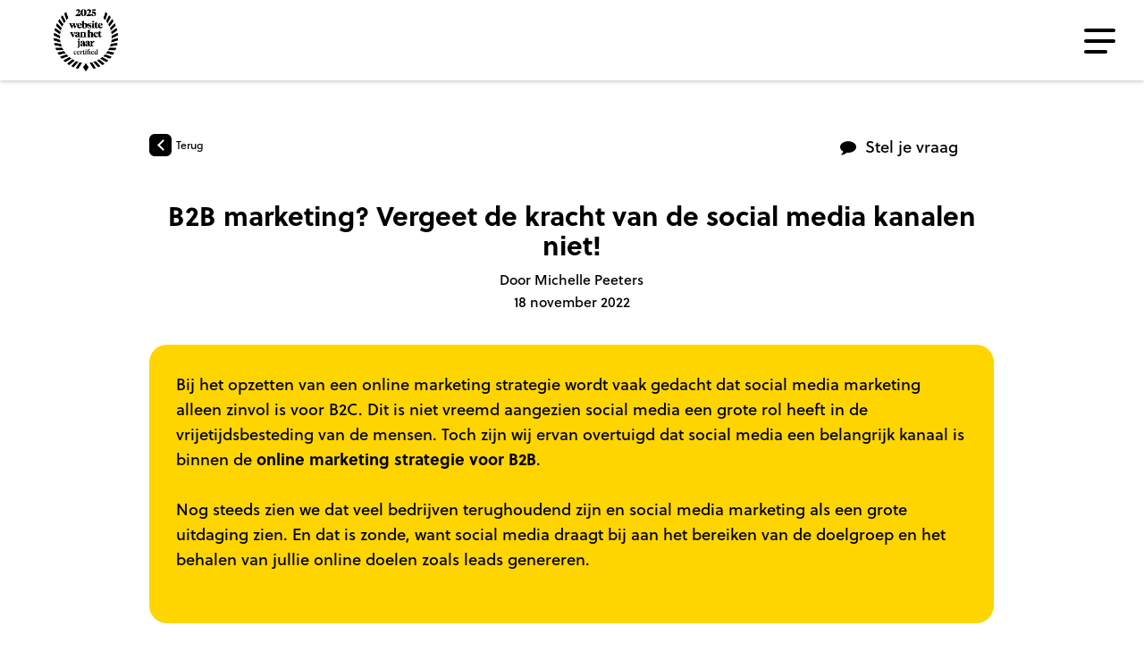

--- FILE ---
content_type: text/html; charset=UTF-8
request_url: https://www.teaminova.nl/inspiration/social-media-marketing/b2b-marketing-vergeet-de-kracht-van-de-social-media-kanalen-niet
body_size: 6937
content:
<!doctype html>
<html lang="nl"
      class="  sticky-footer ">
<head>
    <meta name="viewport" content="width=device-width, initial-scale=1, minimum-scale=1, maximum-scale=1">
            <title>B2B social media marketing</title>
        <meta name="description" content="B2B marketing? Vergeet de kracht van de social media kanalen niet!"/>
    
    <link rel="apple-touch-icon" sizes="57x57" href="/img/custom/favicon/inova/apple-icon-57x57.png">
    <link rel="apple-touch-icon" sizes="60x60" href="/img/custom/favicon/inova/apple-icon-60x60.png">
    <link rel="apple-touch-icon" sizes="72x72" href="/img/custom/favicon/inova/apple-icon-72x72.png">
    <link rel="apple-touch-icon" sizes="76x76" href="/img/custom/favicon/inova/apple-icon-76x76.png">
    <link rel="apple-touch-icon" sizes="114x114" href="/img/custom/favicon/inova/apple-icon-114x114.png">
    <link rel="apple-touch-icon" sizes="120x120" href="/img/custom/favicon/inova/apple-icon-120x120.png">
    <link rel="apple-touch-icon" sizes="144x144" href="/img/custom/favicon/inova/apple-icon-144x144.png">
    <link rel="apple-touch-icon" sizes="152x152" href="/img/custom/favicon/inova/apple-icon-152x152.png">
    <link rel="apple-touch-icon" sizes="180x180" href="/img/custom/favicon/inova/apple-icon-180x180.png">
    <link rel="icon" type="image/png" sizes="192x192" href="/img/custom/favicon/inova/android-icon-192x192.png">
    <link rel="icon" type="image/png" sizes="32x32" href="/img/custom/favicon/inova/favicon-32x32.png">
    <link rel="icon" type="image/png" sizes="96x96" href="/img/custom/favicon/inova/favicon-96x96.png">
    <link rel="icon" type="image/png" sizes="16x16" href="/img/custom/favicon/inova/favicon-16x16.png">
    <link rel="manifest" href="/img/custom/favicon/inova/manifest.json">
    <meta name="msapplication-TileColor" content="#ffffff">
    <meta name="msapplication-TileImage" content="/img/custom/favicon/inova/ms-icon-144x144.png">
    <meta name="theme-color" content="#ffffff">
    <meta name="csrf-token" content="HWBs39e8QUyyh5INHe8AcCfnIHmhpVZ8Zj2tjC6Q"> 
    <meta name="facebook-domain-verification" content="c892fv506unsbrzrkkx2kp2ok5qq73" />
        <link rel="alternate" type="application/rss+xml" href="https://www.teaminova.nl/feed/inspiration" title="teamINOVA Inspiration">

            <meta property='og:image' content='https://www.teaminova.nl/images/app/models/knowledgebase/article/article-linkedin/1738-SocialPost_1200x628_socialmedia.jpg'/>
                    <meta property='og:image' content='https://www.teaminova.nl/images/app/models/knowledgebase/article/article-facebook/1738-SocialPost_1200x628_socialmedia.jpg'/>
                <meta property='og:title' content='Social media marketing'/>
            <meta property="article:author" content="Michelle Peeters">
        <meta charset="UTF-8">
<meta http-equiv="X-UA-Compatible" content="IE=edge"/>
<meta name="copyright" content="2005 - 2026 INOVA"/>
<meta name="reply-to" content="info@teaminova.nl"/>
<meta name="author" content="INOVA"/>
<meta name="language" content="nl"/>
<meta name="revisit-after" content="1 day"/>
<meta name="rating" content="general"/>

    <meta name="robots" content="index,follow"/>
    <meta name="robots" content="All"/>
<meta name="generator" content="INOVA CMeleon5"/>
<meta name="viewport" content="width=device-width, initial-scale=1">
<meta name="csrf-token" content="HWBs39e8QUyyh5INHe8AcCfnIHmhpVZ8Zj2tjC6Q">
    <link rel="stylesheet" href="https://cdnjs.cloudflare.com/ajax/libs/Swiper/4.4.1/css/swiper.min.css"/>
    <link rel="stylesheet" href="https://cdnjs.cloudflare.com/ajax/libs/animate.css/3.7.0/animate.min.css"/>
    <link rel="stylesheet" href="https://cdnjs.cloudflare.com/ajax/libs/lightbox2/2.10.0/css/lightbox.min.css"/>
    <link rel="stylesheet" href="/css/application_f3efd67e1dcb939f22908f206e9f6ecb.min.css"/>
        <!-- Google Tag Manager -->
<script>
    (function (w, d, s, l, i) {
        w[l] = w[l] || [];
        w[l].push({
            'gtm.start': new Date().getTime(),
            event: 'gtm.js'
        });
        var f = d.getElementsByTagName(s)[0], j = d.createElement(s), dl = l != 'dataLayer' ? '&l=' + l : '';
        j.async = true;
        j.src = '//www.googletagmanager.com/gtm.js?id=' + i + dl;
        f.parentNode.insertBefore(j, f);
    })(window, document, 'script', 'dataLayer', 'GTM-WRR7MKQ');

    function gtag() {
        window.dataLayer.push(arguments);
    }

    let adsDataRedaction = true;
    const storageConsent = {
        'functionality_storage': 'granted',
        'security_storage': 'granted',
        'anonymous_statistics': 'granted',
        'analytics_storage': 'granted',
        'enhanced_analytics_storage': 'denied',
        'personalization_storage': 'denied',
        'ad_user_data': 'denied',
        'ad_personalization': 'denied',
        'ad_storage': 'denied',
    };

        
    const consentObject = {
        ...storageConsent,
        'region': ['nl']
    };
    gtag('consent', 'update', consentObject);
    if (adsDataRedaction) {
        gtag('set', 'ads_data_redaction', true);
    }

    /* Anonymize IP */
    if (storageConsent.enhanced_analytics_storage === 'granted') {
        gtag('config', 'GTM-WRR7MKQ', {'anonymize_ip': 'false'})
    } else{
        gtag('config', 'GTM-WRR7MKQ', {'anonymize_ip': 'true'});
    }

    gtag('event', 'consent_updated');
</script>
<!-- End Google Tag Manager -->
        <script src='https://www.google.com/recaptcha/api.js'></script>

    
    <script type="application/ld+json">
        {
          "@context": "https://schema.org",
          "@type": "WebSite",
          "name": "INOVA",
          "alternateName": "INOVA",
          "url": "https://www.teaminova.nl/"
        }
    </script>
    <meta property="og:site_name" content="INOVA" />
    <meta name="application-name" content="INOVA" />
    
</head>

<body id="body">
    <div class="frontend">
            <div id="barba-wrapper">
        <div class="barba-container">
            <div id="header" class="container-fluid absolute">
    <div class="row">
        <div class="col col-xs-12">
                            <a class="HideShowTransition" href="
                                            /
                                            " title="teamINOVA">
                                            <div class="logo" id="animation-logo-header" data-path="/json/logo_zwart.json" data-animate-on="load"></div>
                                    </a>
                            <img class="logo-woty"
                     src="/img/custom/WOTY_black_certified_2025.png"/>
        </div>
    </div>
</div>

            <div id="blogDepthPage">
                <div class="container">
                    <div class="row">
                        <div class="col-xs-12 col-md-10 col-md-push-1" id="article">
                            <article class="post" itemscope itemtype="https://schema.org/Article">
                                <header>
                                                                        <div class="btn-header">
                                        <div class="btn-back">
                                            <a class="arrow left square" href="/inspiration/social-media-marketing">
                                                <div>
                                                    
                                                </div>
                                            </a> Terug
                                        </div>
                                                                                    <div class="message-us">
                                                <a href="mailto:michelle@teaminova.nl">
                                                    <i class="fa fa-comment" aria-hidden="true"></i>
                                                    Stel je vraag
                                                </a>
                                            </div>
                                                                            </div>

                                    <h1 class="blog-title" itemprop="headline name">
                                        B2B marketing? Vergeet de kracht van de social media kanalen niet!
                                    </h1>

                                    <link itemprop="image" href="https://www.teaminova.nl/images/app/models/knowledgebase/article/article-thumb/1737-AdobeStock_230618685.jpeg"/>

                                                                            <small class="author">
                                            Door
                                            <span
                                                    itemprop="author"
                                                    itemscope
                                                    itemtype="https://schema.org/Person">
                                                    <span itemprop="name">
                                                        Michelle Peeters
                                                    </span>
                                                    <meta itemprop="email"
                                                          content="michelle@teaminova.nl"/>
                                                </span>
                                        </small>
                                                                            <small>
                                            <time datetime="2022-11-18T00:00:00+00:00"
                                                     class="article-date"
                                                     itemprop="datePublished"
                                                     content="2022-11-18T00:00:00+00:00"
                                            >
                                                18 november 2022
                                            </time>
                                        </small>

                                    <meta itemprop="dateModified"
                                          content="2022-12-20T14:50:28+00:00"/>
                                </header>
                                <div class="articles">
                                                                            <div class="row kb-article-block">
    <div class="col-xs-12">
                <p>Bij het opzetten van een online marketing strategie wordt vaak gedacht dat social media marketing alleen zinvol is voor B2C. Dit is niet vreemd aangezien social media een grote rol heeft in de vrijetijdsbesteding van de mensen. Toch zijn wij ervan overtuigd dat social media een belangrijk kanaal is binnen de <b>online marketing strategie voor B2B</b>.  <br> <br>Nog steeds zien we dat veel bedrijven terughoudend zijn en social media marketing als een grote uitdaging zien. En dat is zonde, want social media draagt bij aan het bereiken van de doelgroep en het behalen van jullie online doelen zoals leads genereren. <br><br></p>
    </div>
</div>                                                                            <div class="row kb-article-block">
    <div class="col-xs-12">
                    <h2>En nu? Hoe start je met social media marketing?</h2>
                <p>Het eerste wat in je opkomt is vast en zeker; laten we social media accounts aanmaken en berichten plaatsen. Maar bereik je dan je doelstellingen en je doelgroep? <br> <br>Laten we eens belangrijke vragen in kaart brengen waar je als organisatie aan moet denken.  <br>●	Wie ben je als bedrijf en welke boodschap wil je uitdragen? <br>●	Welke (marketing) doelstellingen zijn belangrijk voor de organisatie? <br>●	Wat wil je als organisatie met social media marketing bereiken? <br>●	Wie is je doelgroep en welke behoeften hebben ze? <br>●	Op welke social media kanalen is de doelgroep actief?<br></p>
    </div>
</div>                                                                            <div class="row kb-article-block">
    <div class="col-xs-12">
                    <h2>Welke social media kanalen zijn relevant?</h2>
                <p>Welke kanalen zijn geschikt om de B2B doelgroep te bereiken? Allereerst natuurlijk LinkedIn, een uitermate geschikt kanaal voor het zakelijke netwerk. Toch moeten we de kracht van Facebook en Instagram binnen B2B niet onderschatten. We richten ons namelijk op mensen. Hoewel ze voor hun zakelijke content vaak op LinkedIn aanwezig zijn, zullen ze in hun vrije tijd waarschijnlijk ook actief zijn op social media kanalen zoals Facebook en LinkedIn.<br><br><i>LinkedIn </i><br><a href="https://www.linkedin.com/company/teaminova/" target="_blank">LinkedIn</a> is een social media marketing kanaal dat bijna onmisbaar is binnen een B2B online marketing strategie. Het is namelijk al een zakelijk platform, dus staan de mensen ook open voor zakelijke content. <br><br>Nog meer voordelen van LinkedIn Marketing zijn allereerst de specifieke targeting mogelijkheden bij advertising. Door de specifieke targeting mogelijkheden weten we precies of we de doelgroep bereiken. Denk hierbij aan targeting mogelijkheden zoals, bedrijfsbranches, functietitels, ervaringen, interesses en nog veel meer. Op deze manier komt de gecreëerde content ook bij de juiste doelgroep terecht. Een tweede voordeel gericht op de organische plaatsingmogelijkheden is de kracht van het eigen personeel binnen een LinkedIn strategie. Doordat LinkedIn een zakelijk platform is, heeft ook je personeel naar alle waarschijnlijkheid een zakelijk netwerk opgebouwd. Wanneer het eigen personeel interactie toont op berichten, zoals likes, comments en shares zullen de berichten meer bereik genereren.<br><br><i>Facebook </i><br>Een kanaal dat steeds vaker wordt weggelaten in de B2B online marketing strategie. Hoewel <a href="https://nl-nl.facebook.com/INOVAmeijel/" target="_blank">Facebook</a> onder de jongere doelgroep steeds minder populair wordt en hen zich meer richten op Instagram, Snapchat en TikTok, is de ‘oudere’ doelgroep juist wel nog zichtbaar op Facebook. Wanneer we kijken naar de doelgroep ‘decision makers’ bevinden die zich nog vaak in de ‘oudere’ doelgroep. Om deze reden is het dus erg belangrijk om ook in te zetten op Facebook. <br> <br>Hoewel er vele targeting mogelijkheden binnen Facebook zijn verdwenen, focussen wij ons graag op de mogelijkheden die er wel nog zijn. Allereerst de kerndoelgroep, hierbij definieer je de doelgroep op basis van demografische gegevens, geografische gegevens, interesses, etc. De tweede mogelijkheid is een aangepaste doelgroep, waarbij je opnieuw in contact komt met mensen die eerder interactie hebben getoond met het bedrijf. De derde en laatste mogelijkheid zijn de vergelijkbare doelgroepen, waarbij er mensen worden bereikt van wie de interesses vergelijkbaar zijn met bijvoorbeeld je bestaande klantenbestand. <br><br><i>Instagram </i><br>Een kanaal waar je niet als eerste aan denkt bij een B2B online marketing strategie. De laatste jaren is Instagram als social media kanaal enorm gegroeid, het heeft veel mogelijkheden voor adverteren en is een belangrijk kanaal geworden om diverse doelgroepen te bereiken. <br> <br>Instagram kun je het beste inzetten voor het creëren van naamsbekendheid voor het bedrijf en het overbrengen van een employer brand. Het is wel belangrijk dat er goed wordt gekeken naar het type content. Het is belangrijk dat je niet enkel zware zakelijke content deelt, maar dat je het juist wat toegankelijker maakt door in te zetten op informatieve of inspiratie gerelateerde content.<br></p>
    </div>
</div>                                                                            <div class="row kb-article-block">
    <div class="col-xs-12">
                    <h2>Hoe zetten wij social media marketing in om jouw bedrijf te laten groeien?</h2>
                <p>Allereerst plannen wij een kennismakingsgesprek in om te kijken wat de vraag is van jouw organisatie en kijken we wat jullie doelen zijn en wie jullie doelgroep is. Op basis van deze informatie kunnen we kijken of social media marketing ook een goede stap is binnen de online marketing strategie van jullie organisatie. <br> <br>Vanuit daar gaan we samen verder werken om de strategie uit te stippelen voor een social media marketing strategie. De strategie vormt de basis voor het overbrengen van de juiste boodschap binnen de verschillende fases van de customer journey. Met de verschillende social media kanalen vergroot je niet alleen je naamsbekendheid, maar kun je er ook naar toe werken om meer websiteverkeer, leads en uiteindelijk klanten te bereiken.<br></p>
    </div>
</div>                                                                            <div class="row kb-article-block">
    <div class="col-xs-12">
                    <h2>Hulp nodig?</h2>
                <p>Wil jij ook aan de slag gaan met social media voor jouw B2B online marketing strategie? Maar weet je niet hoe? Neem gerust <a href="https://www.teaminova.nl/contact">contact</a> met mij op via michelle@teaminova.nl  of bel naar 085-484 1200. <br></p>
    </div>
</div>                                                                                                                <div class="row kb-article-block grey-block">
                                            <div class="col-xs-12 article-quote">
                                                <p>
                                                    De wereld verandert. De ene transitie volgt de volgende op. Sneller dan ooit.
                                                    Waarbij alles draait om mensen. Door mensen, met mensen, voor mensen. Gestaafd op data.
                                                    ondersteund door digitalisering. INOVA levert meer resultaat uit marketing en data.
                                                    We werken volgens de unieke <a href="/roadmap">INOVA-roadmap</a>.
                                                    Onze samenwerking maakt jou en ons onderscheidend.
                                                    <a href="/we-are-you">Want hey… we are you</a>.
                                                </p>
                                            </div>
                                        </div>
                                                                    </div>
                            </article>
                        </div>


                    </div>
                    <div class="col-xs-12 col-md-10 col-md-push-1" id="article">
                        
                            <div class="btn-overview">
                                <a class="grey-square" href="/inspiration/social-media-marketing">
                                    Overzicht
                                </a>
                            </div>

                                            </div>
                </div>

                <footer id="footer">
            <div class="col col-sm-4 col-xs-6">
                            <a href="/" title="Inova">
                    <div class="logo" id="animation-logo-footer" data-path="/json/logo_wit.json" data-animate-on="inview"></div>
                </a>
                    </div>
        <div class="col col-sm-4 hidden-xs text-center weareyou">we are you</div>
        <div class="col col-sm-4 col-xs-6 footer--contact">
            <a href="/contact" class="no-barba">
                <div class="arrow right"><div></div></div>
                <div class="contact">
                    Contact met teamINOVA
                </div>
            </a>
        </div>
    </footer>
            </div>
        </div>
    </div>
        <nav class="menu">
    <div class="outer-menu"></div>
    <div class="inner-menu">
        <ul class="main">
                        <li>
                                        <a href="/we-are-you"  class="no-barba" >we are you</a>
                                                        </li>
                            <li>
                                        <a href="/roadmap"  class="no-barba" >INOVA Roadmap</a>
                                                                <ul class="sub-menu">
                                                            <li>
                                    <a href="/roadmap/marcom"  class="no-barba" >teamMARCOM</a>
                                </li>
                                                            <li>
                                    <a href="/roadmap/data"  class="no-barba" >teamDATA</a>
                                </li>
                                                            <li>
                                    <a href="/roadmap/creatie"  class="no-barba" >teamCREATIE</a>
                                </li>
                                                            <li>
                                    <a href="/roadmap/development"  class="no-barba" >teamDEVELOPMENT</a>
                                </li>
                                                            <li>
                                    <a href="/roadmap/online"  class="no-barba" >teamONLINE</a>
                                </li>
                                                    </ul>
                                    </li>
                            <li>
                                        <a href="/cases"  class="no-barba" >cases</a>
                                                        </li>
                            <li>
                                        <a href="/inspiration" >inspiration</a>
                                                        </li>
                            <li>
                                        <a href="/vacatures" >vacatures</a>
                                                        </li>
                            <li>
                                        <a href="/contact"  class="no-barba" >contact</a>
                                                        </li>
                            <li>
                                            <a href="https://support.teaminova.nl/#start" target="_blank">service &amp; support</a>
                                                        </li>
                    </ul>
        <div class="bottom-menu">
                <a href="http://maps.google.nl/maps?daddr=Kerkveld 2A,5768 BB,Meijel"
       target="_blank">
            Kerkveld 2A<br/>
                5768 BB
                Meijel
        </a>
<br/>
    <b>T</b> <a href="tel:085 484 1200">085 484 1200</a><br/>
    <b>E</b> <a href="mailto:info@teaminova.nl">info@teaminova.nl</a><br/>
    <a style="margin-top: 0.5rem" href="/privacybeleid" class="no-barba">privacybeleid</a>
<div class="social">
            <a target="_blank" class="facebook" href="https://www.facebook.com/INOVAmeijel/">
            <i class="fa fa-facebook" aria-hidden="true"></i>
        </a>
                    <a target="_blank" class="linkedin" href="https://www.linkedin.com/company/222298">
            <i class="fa fa-linkedin" aria-hidden="true"></i>
        </a>
                <a target="_blank" class="instagram" href="https://www.instagram.com/teaminova/">
            <i class="fa fa-instagram" aria-hidden="true"></i>
        </a>
    </div>
            <div class="copyright">© 2026 INOVA | KvK 12050865</div>
        </div>
    </div>
</nav>
<div id="menu-icon">
    <div>
        <span></span>
        <span></span>
        <span></span>
    </div>
</div>
    </div>

    <script src="https://cdnjs.cloudflare.com/ajax/libs/Swiper/4.4.1/js/swiper.min.js"></script>
<script src="https://cdnjs.cloudflare.com/ajax/libs/gsap/1.18.1/TweenMax.min.js"></script>
<script src="https://player.vimeo.com/api/player.js"></script>

    <script src="/js/application_f3efd67e1dcb939f22908f206e9f6ecb.min.js"></script>
    

<div id="cookie-notice" data-inova-cookie-notice data-cmeleon-cookie-notice class="hide-notice fixed left-0 bottom-0 p-6 w-full max-w-lg bg-white shadow sm:rounded-tr-md z-40 transform transition-transform translate-y-full">
    <div class="mb-6">
                    <h4 class="font-bold leading-loose text-lg">
                Cookies
            </h4>
            <p class="mb-6">
                Deze website maakt gebruik van verschillende soorten cookies. Voor sommige soorten hebben we je toestemming nodig.
            </p>
            <p class="mb-6">
                De noodzakelijke cookies en anonieme statistieken zijn altijd automatisch actief; als je op &quot;accepteer alle cookies&quot; klikt, accepteer je ook de optionele cookies. Wanneer je zelf wilt kiezen welke cookies je aanzet, klik je op “cookie instellingen”.
            </p>
            </div>
    <div class="cookie-notice-btn-wrapper flex flex-wrap justify-between">
        <button type="submit"
                data-cmeleon-cookie-trigger="show-settings"
                data-inova-cookie-trigger="show-settings"
                id="cookie-settings-btn"
                class="btn flex px-3 py-2 my-1 bg-black text-white rounded-md font-bold text-2xs transition-colors hover:bg-gray-700"
        >
            Cookie instellingen
        </button>
        <button type="submit"
                data-cmeleon-cookie-trigger="accept-all"
                data-inova-cookie-trigger="accept-all"
                id="cookie-notice-accept-all-btn"
                class="btn flex px-3 py-2 my-1 bg-black text-white rounded-md font-bold text-2xs transition-colors hover:bg-gray-700"
        >
            Accepteer alle cookies
        </button>
    </div>

    </div>
<div id="cookie-settings" data-inova-cookie-settings data-cmeleon-cookie-settings class="fixed inset-y-0 left-0 flex flex-col max-h-screen w-full max-w-lg p-6 bg-white overflow-y-auto shadow z-[999] transform transition-transform -translate-x-full">
    <div class="mb-6">
                    <h4 class="font-bold leading-loose text-lg">
                Cookie-instellingen
            </h4>
            <p>
                Deze website maakt gebruik van verschillende soorten cookies. Voor sommige soorten hebben we je toestemming nodig.
            </p>
            </div>
    <form method="post" action="https://www.teaminova.nl/cookie-consent" class="flex flex-col flex-grow">
        <input type="hidden" name="_token" value="HWBs39e8QUyyh5INHe8AcCfnIHmhpVZ8Zj2tjC6Q">

        <div class="flex mb-3 gap-3 items-baseline">
            <input type="checkbox" value="1" checked disabled id="cookie-consent-necessary">
            <div class="flex-grow">
                <label class="font-semibold" for="cookie-consent-necessary">
                    Noodzakelijk
                </label>
                <p>
                    Noodzakelijke cookies gebruiken we om de basisfuncties van de site te kunnen laten draaien. Deze cookies verzamelen nooit persoonsgegevens.
                </p>
            </div>
        </div>

        
        <div class="flex mb-3 gap-3 items-baseline">
            <input type="checkbox" value="1" checked disabled id="cookie-consent-anonymous-statistics">
            <div class="flex-grow">
                <label class="font-semibold" for="cookie-consent-anonymous-statistics">
                    Anonieme statistieken
                </label>
                <p>
                    Deze cookies verzamelen anoniem gegevens over hoe bezoekers onze website gebruiken, zodat we onze website verder kunnen verbeteren.
                </p>
            </div>
        </div>

        <div class="flex mb-3 gap-3 items-baseline">
            <input type="checkbox"
                   value="1"
                   name="cookie-consent[analytics]"
                   id="cookie-consent-analytics"
                               >
            <div class="flex-grow">
                <label class="font-semibold" for="cookie-consent-analytics">
                    Analyse
                </label>
                <p>
                    Deze cookies verzamelen gegevens over hoe bezoekers onze website gebruiken, zodat we onze website verder kunnen verbeteren.
                </p>
            </div>
        </div>

        <div class="flex mb-3 gap-3 items-baseline">
            <input type="checkbox"
                   value="1"
                   name="cookie-consent[marketing]"
                   id="cookie-consent-marketing"
                                   >
            <div class="flex-grow">
                    <label class="font-semibold" for="cookie-consent-marketing">
                    Marketing
                </label>
                <p>
                    Deze cookies maken het mogelijk om embeds van YouTube, LinkedIn, Facebook, Instagram etc. te tonen in artikelen. Ook kunnen deze cookies worden gebruikt om gepersonaliseerde advertenties te tonen en daarom kunnen deze cookies je surfgedrag op verschillende websites volgen.
                </p>
            </div>
        </div>

        <div class="settings-button item flex justify-end mt-auto">
            <button type="submit"
                    id="cookie-settings-save-btn"
                    class="btn flex px-3 py-2 bg-black text-white rounded-md font-bold text-2xs transition-colors hover:bg-gray-700">
                Instellingen opslaan
            </button>
        </div>
    </form>

    </div>
</body>
</html>
